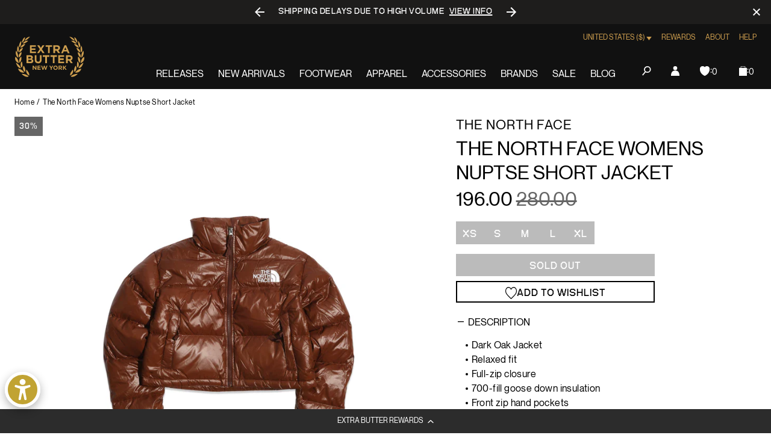

--- FILE ---
content_type: text/javascript; charset=utf-8
request_url: https://extrabutterny.com/products/the-north-face-womens-nuptse-short-jacket-1.js
body_size: 690
content:
{"id":7234916647095,"title":"The North Face Womens Nuptse Short Jacket","handle":"the-north-face-womens-nuptse-short-jacket-1","description":"\u003cul\u003e\n\u003cli\u003eDark Oak Jacket\u003cbr\u003e\n\u003c\/li\u003e\n\u003cli\u003eRelaxed fit\u003c\/li\u003e\n\u003cli\u003eFull-zip closure\u003c\/li\u003e\n\u003cli\u003e700-fill goose down insulation\u003c\/li\u003e\n\u003cli\u003eFront zip hand pockets\u003c\/li\u003e\n\u003cli\u003eAdjustable cinch-cord at the hem\u003c\/li\u003e\n\u003cli\u003eEmbroidered brand logo at the chest and back\u003c\/li\u003e\n\u003cli\u003e100% Recycled Nylon Ripstop\u003c\/li\u003e\n\u003cli\u003eSKU: NF0A5GGE6S2\u003c\/li\u003e\n\u003c\/ul\u003e","published_at":"2023-01-26T16:15:00-05:00","created_at":"2022-11-02T16:01:47-04:00","vendor":"The North Face","type":"Outerwear","tags":["Color_Brown","Department_Apparel","Fall_2022","Gender_Womens","julyappupdate724","lovely-feelings","OOS","Outerwear","seg-d","sep23sale","SizeGuide_universal-apparel-size-chart"],"price":19600,"price_min":19600,"price_max":19600,"available":false,"price_varies":false,"compare_at_price":28000,"compare_at_price_min":28000,"compare_at_price_max":28000,"compare_at_price_varies":false,"variants":[{"id":41609155346615,"title":"XS","option1":"XS","option2":null,"option3":null,"sku":"NF0A5GGE6S2-XS","requires_shipping":true,"taxable":true,"featured_image":null,"available":false,"name":"The North Face Womens Nuptse Short Jacket - XS","public_title":"XS","options":["XS"],"price":19600,"weight":1361,"compare_at_price":28000,"inventory_management":"shopify","barcode":"196249126714","quantity_rule":{"min":1,"max":null,"increment":1},"quantity_price_breaks":[],"requires_selling_plan":false,"selling_plan_allocations":[]},{"id":41551290630327,"title":"S","option1":"S","option2":null,"option3":null,"sku":"NF0A5GGE6S2-S","requires_shipping":true,"taxable":true,"featured_image":null,"available":false,"name":"The North Face Womens Nuptse Short Jacket - S","public_title":"S","options":["S"],"price":19600,"weight":1361,"compare_at_price":28000,"inventory_management":"shopify","barcode":"196249126912","quantity_rule":{"min":1,"max":null,"increment":1},"quantity_price_breaks":[],"requires_selling_plan":false,"selling_plan_allocations":[]},{"id":41551290695863,"title":"M","option1":"M","option2":null,"option3":null,"sku":"NF0A5GGE6S2-M","requires_shipping":true,"taxable":true,"featured_image":null,"available":false,"name":"The North Face Womens Nuptse Short Jacket - M","public_title":"M","options":["M"],"price":19600,"weight":1361,"compare_at_price":28000,"inventory_management":"shopify","barcode":"196249127117","quantity_rule":{"min":1,"max":null,"increment":1},"quantity_price_breaks":[],"requires_selling_plan":false,"selling_plan_allocations":[]},{"id":41551290597559,"title":"L","option1":"L","option2":null,"option3":null,"sku":"NF0A5GGE6S2-L","requires_shipping":true,"taxable":true,"featured_image":null,"available":false,"name":"The North Face Womens Nuptse Short Jacket - L","public_title":"L","options":["L"],"price":19600,"weight":1361,"compare_at_price":28000,"inventory_management":"shopify","barcode":"196249127315","quantity_rule":{"min":1,"max":null,"increment":1},"quantity_price_breaks":[],"requires_selling_plan":false,"selling_plan_allocations":[]},{"id":41551290663095,"title":"XL","option1":"XL","option2":null,"option3":null,"sku":"NF0A5GGE6S2-XL","requires_shipping":true,"taxable":true,"featured_image":null,"available":false,"name":"The North Face Womens Nuptse Short Jacket - XL","public_title":"XL","options":["XL"],"price":19600,"weight":1361,"compare_at_price":28000,"inventory_management":"shopify","barcode":"90663095","quantity_rule":{"min":1,"max":null,"increment":1},"quantity_price_breaks":[],"requires_selling_plan":false,"selling_plan_allocations":[]}],"images":["\/\/cdn.shopify.com\/s\/files\/1\/0236\/4333\/products\/5T5A0932.jpg?v=1674767727","\/\/cdn.shopify.com\/s\/files\/1\/0236\/4333\/products\/5T5A0933.jpg?v=1674767727"],"featured_image":"\/\/cdn.shopify.com\/s\/files\/1\/0236\/4333\/products\/5T5A0932.jpg?v=1674767727","options":[{"name":"Size","position":1,"values":["XS","S","M","L","XL"]}],"url":"\/products\/the-north-face-womens-nuptse-short-jacket-1","media":[{"alt":null,"id":24776668446903,"position":1,"preview_image":{"aspect_ratio":1.0,"height":2000,"width":2000,"src":"https:\/\/cdn.shopify.com\/s\/files\/1\/0236\/4333\/products\/5T5A0932.jpg?v=1674767727"},"aspect_ratio":1.0,"height":2000,"media_type":"image","src":"https:\/\/cdn.shopify.com\/s\/files\/1\/0236\/4333\/products\/5T5A0932.jpg?v=1674767727","width":2000},{"alt":null,"id":24776668479671,"position":2,"preview_image":{"aspect_ratio":1.0,"height":2000,"width":2000,"src":"https:\/\/cdn.shopify.com\/s\/files\/1\/0236\/4333\/products\/5T5A0933.jpg?v=1674767727"},"aspect_ratio":1.0,"height":2000,"media_type":"image","src":"https:\/\/cdn.shopify.com\/s\/files\/1\/0236\/4333\/products\/5T5A0933.jpg?v=1674767727","width":2000}],"requires_selling_plan":false,"selling_plan_groups":[]}

--- FILE ---
content_type: text/javascript
request_url: https://extrabutterny.com/cdn/shop/t/193/assets/panagora.6e6228b22e2cc15c.js?v=45509314856130126491747223019
body_size: 466
content:
(globalThis.webpackChunkextra_butter=globalThis.webpackChunkextra_butter||[]).push([[252],{5619:(e,t,n)=>{"use strict";n(3441);var r=n(9540),s=n(1354);(0,r.route)("collection",(()=>n.e(891).then(n.bind(n,8891)))),(0,r.route)("search",(()=>n.e(891).then(n.bind(n,8891)))),(0,r.route)("list-collections","brands",(()=>n.e(597).then(n.bind(n,5597)))),(0,r.route)("product",(()=>Promise.all([n.e(660),n.e(843)]).then(n.bind(n,6843)))),(0,r.route)("password",(()=>n.e(470).then(n.bind(n,6470)))),(0,r.route)("addresses",(()=>n.e(99).then(n.bind(n,3099)))),(0,r.route)("login",(()=>n.e(130).then(n.bind(n,2130)))),(0,s.ric)((()=>Promise.all([n.e(753),n.e(751)]).then(n.bind(n,6026))))},3441:()=>{document.addEventListener("DOMContentLoaded",(()=>{const e=document.querySelectorAll(".newsletter-form");e.length>0&&e.forEach((e=>{e&&(e=>{const t=e.querySelector(".newsletter__success"),n=e.querySelector(".newsletter__error"),r=e.querySelector("form");if(!r)return void console.warn("No newsletter-form found in section",e);const s=r.querySelectorAll("input");if(!s)return void console.warn("No inputs found in newsletter-form",r);const{locale:o,companyId:i,listId:a,invalidEmail:l,invalidPhoneNumber:c,invalidFirstName:u,invalidLastName:d,successMessage:m,errorMessage:f,customSource:h}=e.dataset;if(!a)return;const p=()=>{t.style.display="none",n.style.display="none"},b=(e,t,n=3e3)=>{const r=e;r.style.display="block",r.innerHTML=t,setTimeout((()=>{p()}),n)};s.length>0&&s.forEach((e=>e.addEventListener("focus",(()=>{p()})))),r.addEventListener("submit",(e=>{e.preventDefault(),p();const r=(()=>{const e={};return s.length>0&&s.forEach((t=>{t.name&&(e[t.name]=t.value.trim())})),e})(),y=/^[A-Za-zÀ-ÖØ-öø-ÿ\s]+$/;!r.email||""===r.email||/\S+@\S+\.\S+/.test(r.email)?!r.phone_number||/^\+?[1-9]\d{1,14}$/.test(r.phone_number)?!r.first_name||y.test(r.first_name)?!r.last_name||y.test(r.last_name)?(e=>{const r={data:{type:"subscription",attributes:{profile:{data:{type:"profile",attributes:{locale:o,...e}}},custom_source:h},relationships:{list:{data:{type:"list",id:a}}}}},l={method:"POST",headers:{revision:"2024-10-15","content-type":"application/vnd.api+json"},body:JSON.stringify(r)};fetch(`https://a.klaviyo.com/client/subscriptions?company_id=${i}`,l).then((e=>e)).then((e=>{e.ok?(p(),b(t,m),s.length>0&&s.forEach((e=>{e.value=""}))):(p(),b(n,f))})).catch((()=>{b(n,f)}))})(r):b(n,d):b(n,u):b(n,c):b(n,l)}))})(e)}))}))},1354:(e,t,n)=>{"use strict";n.r(t),n.d(t,{ric:()=>r});const r="undefined"!=typeof requestIdleCallback?requestIdleCallback:function(e){const t=Date.now();return setTimeout((()=>{e({didTimeout:!1,timeRemaining:()=>Math.max(0,50-(Date.now()-t))})}),1)}},9540:(e,t,n)=>{"use strict";function r(){return window.template}function s(e){const{suffix:t}=r();return Array.isArray(e)?e.includes(t):t===e}function o(e){const{name:t}=r();return Array.isArray(e)?e.includes(t):t===e}function i(e,t){return e&&t?o(e)&&s(t):e?o(e):!!t&&s(t)}function a(e,t,n){n||"function"!=typeof t||(n=t,t=void 0),i(e,t)&&n()}n.r(t),n.d(t,{getTemplate:()=>r,isPage:()=>i,isSuffix:()=>s,isTemplate:()=>o,route:()=>a})}},e=>{e(e.s=5619)}]);

--- FILE ---
content_type: text/javascript; charset=utf-8
request_url: https://extrabutterny.com/products/the-north-face-womens-nuptse-short-jacket-1.js
body_size: 678
content:
{"id":7234916647095,"title":"The North Face Womens Nuptse Short Jacket","handle":"the-north-face-womens-nuptse-short-jacket-1","description":"\u003cul\u003e\n\u003cli\u003eDark Oak Jacket\u003cbr\u003e\n\u003c\/li\u003e\n\u003cli\u003eRelaxed fit\u003c\/li\u003e\n\u003cli\u003eFull-zip closure\u003c\/li\u003e\n\u003cli\u003e700-fill goose down insulation\u003c\/li\u003e\n\u003cli\u003eFront zip hand pockets\u003c\/li\u003e\n\u003cli\u003eAdjustable cinch-cord at the hem\u003c\/li\u003e\n\u003cli\u003eEmbroidered brand logo at the chest and back\u003c\/li\u003e\n\u003cli\u003e100% Recycled Nylon Ripstop\u003c\/li\u003e\n\u003cli\u003eSKU: NF0A5GGE6S2\u003c\/li\u003e\n\u003c\/ul\u003e","published_at":"2023-01-26T16:15:00-05:00","created_at":"2022-11-02T16:01:47-04:00","vendor":"The North Face","type":"Outerwear","tags":["Color_Brown","Department_Apparel","Fall_2022","Gender_Womens","julyappupdate724","lovely-feelings","OOS","Outerwear","seg-d","sep23sale","SizeGuide_universal-apparel-size-chart"],"price":19600,"price_min":19600,"price_max":19600,"available":false,"price_varies":false,"compare_at_price":28000,"compare_at_price_min":28000,"compare_at_price_max":28000,"compare_at_price_varies":false,"variants":[{"id":41609155346615,"title":"XS","option1":"XS","option2":null,"option3":null,"sku":"NF0A5GGE6S2-XS","requires_shipping":true,"taxable":true,"featured_image":null,"available":false,"name":"The North Face Womens Nuptse Short Jacket - XS","public_title":"XS","options":["XS"],"price":19600,"weight":1361,"compare_at_price":28000,"inventory_management":"shopify","barcode":"196249126714","quantity_rule":{"min":1,"max":null,"increment":1},"quantity_price_breaks":[],"requires_selling_plan":false,"selling_plan_allocations":[]},{"id":41551290630327,"title":"S","option1":"S","option2":null,"option3":null,"sku":"NF0A5GGE6S2-S","requires_shipping":true,"taxable":true,"featured_image":null,"available":false,"name":"The North Face Womens Nuptse Short Jacket - S","public_title":"S","options":["S"],"price":19600,"weight":1361,"compare_at_price":28000,"inventory_management":"shopify","barcode":"196249126912","quantity_rule":{"min":1,"max":null,"increment":1},"quantity_price_breaks":[],"requires_selling_plan":false,"selling_plan_allocations":[]},{"id":41551290695863,"title":"M","option1":"M","option2":null,"option3":null,"sku":"NF0A5GGE6S2-M","requires_shipping":true,"taxable":true,"featured_image":null,"available":false,"name":"The North Face Womens Nuptse Short Jacket - M","public_title":"M","options":["M"],"price":19600,"weight":1361,"compare_at_price":28000,"inventory_management":"shopify","barcode":"196249127117","quantity_rule":{"min":1,"max":null,"increment":1},"quantity_price_breaks":[],"requires_selling_plan":false,"selling_plan_allocations":[]},{"id":41551290597559,"title":"L","option1":"L","option2":null,"option3":null,"sku":"NF0A5GGE6S2-L","requires_shipping":true,"taxable":true,"featured_image":null,"available":false,"name":"The North Face Womens Nuptse Short Jacket - L","public_title":"L","options":["L"],"price":19600,"weight":1361,"compare_at_price":28000,"inventory_management":"shopify","barcode":"196249127315","quantity_rule":{"min":1,"max":null,"increment":1},"quantity_price_breaks":[],"requires_selling_plan":false,"selling_plan_allocations":[]},{"id":41551290663095,"title":"XL","option1":"XL","option2":null,"option3":null,"sku":"NF0A5GGE6S2-XL","requires_shipping":true,"taxable":true,"featured_image":null,"available":false,"name":"The North Face Womens Nuptse Short Jacket - XL","public_title":"XL","options":["XL"],"price":19600,"weight":1361,"compare_at_price":28000,"inventory_management":"shopify","barcode":"90663095","quantity_rule":{"min":1,"max":null,"increment":1},"quantity_price_breaks":[],"requires_selling_plan":false,"selling_plan_allocations":[]}],"images":["\/\/cdn.shopify.com\/s\/files\/1\/0236\/4333\/products\/5T5A0932.jpg?v=1674767727","\/\/cdn.shopify.com\/s\/files\/1\/0236\/4333\/products\/5T5A0933.jpg?v=1674767727"],"featured_image":"\/\/cdn.shopify.com\/s\/files\/1\/0236\/4333\/products\/5T5A0932.jpg?v=1674767727","options":[{"name":"Size","position":1,"values":["XS","S","M","L","XL"]}],"url":"\/products\/the-north-face-womens-nuptse-short-jacket-1","media":[{"alt":null,"id":24776668446903,"position":1,"preview_image":{"aspect_ratio":1.0,"height":2000,"width":2000,"src":"https:\/\/cdn.shopify.com\/s\/files\/1\/0236\/4333\/products\/5T5A0932.jpg?v=1674767727"},"aspect_ratio":1.0,"height":2000,"media_type":"image","src":"https:\/\/cdn.shopify.com\/s\/files\/1\/0236\/4333\/products\/5T5A0932.jpg?v=1674767727","width":2000},{"alt":null,"id":24776668479671,"position":2,"preview_image":{"aspect_ratio":1.0,"height":2000,"width":2000,"src":"https:\/\/cdn.shopify.com\/s\/files\/1\/0236\/4333\/products\/5T5A0933.jpg?v=1674767727"},"aspect_ratio":1.0,"height":2000,"media_type":"image","src":"https:\/\/cdn.shopify.com\/s\/files\/1\/0236\/4333\/products\/5T5A0933.jpg?v=1674767727","width":2000}],"requires_selling_plan":false,"selling_plan_groups":[]}